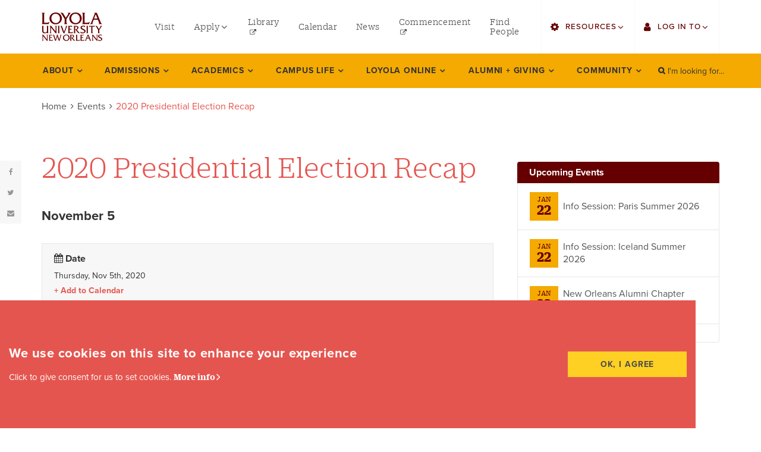

--- FILE ---
content_type: text/html; charset=UTF-8
request_url: https://www.loyno.edu/events/nov-05-2020_2020-presidential-election-recap
body_size: 85009
content:
<!DOCTYPE html>
<html  lang="en" dir="ltr" prefix="content: http://purl.org/rss/1.0/modules/content/  dc: http://purl.org/dc/terms/  foaf: http://xmlns.com/foaf/0.1/  og: http://ogp.me/ns#  rdfs: http://www.w3.org/2000/01/rdf-schema#  schema: http://schema.org/  sioc: http://rdfs.org/sioc/ns#  sioct: http://rdfs.org/sioc/types#  skos: http://www.w3.org/2004/02/skos/core#  xsd: http://www.w3.org/2001/XMLSchema# " class="loyola">
	<head>
		<meta charset="utf-8" />
<link rel="canonical" href="https://www.loyno.edu/events/nov-05-2020_2020-presidential-election-recap" />
<meta name="description" content="Loyola&#039;s Institute of Politics invites you to a 2020 Presidential Election Recap, featuring a discussion between Frank Luntz, the Fox News focus group czar, and Mayor Mitch Landrieu, a CNN commentator." />
<meta name="Generator" content="Drupal 8 (https://www.drupal.org)" />
<meta name="MobileOptimized" content="width" />
<meta name="HandheldFriendly" content="true" />
<meta name="viewport" content="width=device-width, initial-scale=1.0" />
<link rel="shortcut icon" href="/themes/custom/loyola/favicon.ico" type="image/vnd.microsoft.icon" />
<link rel="revision" href="https://www.loyno.edu/events/nov-05-2020_2020-presidential-election-recap" />
<script src="/sites/default/files/google_tag/primary/google_tag.script.js?t9982h" defer></script>

		<title>2020 Presidential Election Recap | Loyola University New Orleans</title>
		<meta name="apple-mobile-web-app-capable" content="yes">
		<link rel="stylesheet" media="all" href="/sites/default/files/css/css_7CAbgI9CxDGLvfYjZUGLoguaOSLFdyHXEwlsT1mF30A.css" />
<link rel="stylesheet" media="all" href="//addtocalendar.com/atc/1.5/atc-base.css" />
<link rel="stylesheet" media="all" href="/sites/default/files/css/css_j4q5UjAVzMG5tnrjmJ5AGtYE_Ko7iBC_E4qty9WcJSk.css" />
<link rel="stylesheet" media="all" href="https://use.fontawesome.com/releases/v6.4.2/css/all.css" />
<link rel="stylesheet" media="all" href="https://use.fontawesome.com/releases/v6.4.2/js/v4-shims.js" />
<link rel="stylesheet" media="all" href="/sites/default/files/css/css_qxwKpvcTmN-Tk5AFok8tvVyjp-39Ps5YQFTbiMBvjdw.css" />
<link rel="stylesheet" media="all" href="//use.typekit.net/hmu7vqt.css" as="style" />
<link rel="stylesheet" media="all" href="/sites/default/files/css/css__wMXGYbrTdcUVjJb58rq6eS9ngPOFbp56nC8EB4_nqs.css" as="style" />

		
<!--[if lte IE 8]>
<script src="/sites/default/files/js/js_VtafjXmRvoUgAzqzYTA3Wrjkx9wcWhjP0G4ZnnqRamA.js"></script>
<![endif]-->

	</head>
	<body class="loyola__site path-node page-node-type-events has-glyphicons js-loading">
		<a href="#main-content" class="visually-hidden focusable skip-link">Skip to main content</a>
		<span id="page-top"></span>
		<noscript><iframe src="https://www.googletagmanager.com/ns.html?id=GTM-THFT844" height="0" width="0" style="display:none;visibility:hidden"></iframe></noscript>
			<div class="loyola__main dialog-off-canvas-main-canvas" data-off-canvas-main-canvas>
	
			<div class="header__mobile" role="banner">
	<div class="header__mobile__wrap container-fluid">
		<div class="header__mobile__logo">
		  <div class="region region-mobile">
    			<a class="logo navbar-btn" href="https://www.loyno.edu/" title="Loyola University New Orleans Home" rel="home">
			<img src="/themes/custom/loyola/logo.svg" alt="Loyola University New Orleans logo" height="80">
				</a>
			
  </div>

		</div>
		<button id="mobilenav-button" class="header__mobile__btn" aria-hidden="true"><span class="sr-only">Toggle Mobile Menu</span><span class="button-bar"></span><span class="button-bar"></span><span class="button-bar"></span></button>
	</div>
</div>
			<header class="header__alert">

	<div class="site-alert-banner">
	<div class="site-alert-wrapper container-fluid">
	
	</div>
</div></header><header class="header__main">
							<div class="header__utility" role="banner">
		<div class="header__utility__wrapper container-fluid">
		  <div class="region region-utility">
    			<a class="logo navbar-btn" href="https://www.loyno.edu/" title="Loyola University New Orleans Home" rel="home">
			<img src="/themes/custom/loyola/logo.svg" alt="Loyola University New Orleans logo" height="80">
				</a>
			<nav aria-labelledby="block-utilitymenuleft-2-menu" id="block-utilitymenuleft-2" class="utility-menu-left">
						
	<h2 class="visually-hidden block-menu-title" id="block-utilitymenuleft-2-menu"><span>utility menu left</span></h2>
	

			<div class="block-menu-content">
		
							<ul class="menu nav">
														<li class="subitem">
					<a href="/admissions/visit"><span>Visit</span></a>
									</li>
												<li class="dropdown">
					<a href="/node/713" class="dropdown-toggle"><span class="menu-link-text">Apply</span> <span class="menu-link-icon caret"></span></a>
																	<ul class="menu dropdown-menu">
														<li class="subitem">
					<a href="https://admissions.loyno.edu/apply/"><span>Undergraduate</span></a>
									</li>
												<li class="subitem">
					<a href="https://grad.loyno.edu/portal/apply"><span>Graduate</span></a>
									</li>
												<li class="subitem">
					<a href="https://online-admission.loyno.edu/apply/"><span>Online Programs</span></a>
									</li>
												<li class="subitem">
					<a href="http://law.loyno.edu/apply-now"><span>Law</span></a>
									</li>
												<li class="subitem">
					<a href="/admissions/how-apply/professional-continuing-studies"><span>Professional and Continuing Studies</span></a>
									</li>
				</ul>
	
						</li>
												<li class="subitem">
					<a href="http://library.loyno.edu"><span>Library</span></a>
									</li>
												<li class="subitem">
					<a href="/events"><span>Calendar</span></a>
									</li>
												<li class="subitem">
					<a href="/news"><span>News</span></a>
									</li>
												<li class="subitem">
					<a href="https://commencement.loyno.edu/"><span>Commencement</span></a>
									</li>
												<li class="subitem">
					<a href="/search/people"><span>Find People</span></a>
									</li>
				</ul>
	


	</div>
	</nav>
<nav aria-labelledby="block-utilitymenuright-2-menu" id="block-utilitymenuright-2" class="utility-menu-right">
						
	<h2 class="visually-hidden block-menu-title" id="block-utilitymenuright-2-menu"><span>utility menu right</span></h2>
	

			<div class="block-menu-content">
		
							<ul class="menu nav">
														<li class="dropdown">
					<a href="" class="dropdown-toggle"><span class="menu-link-text">Resources</span> <span class="menu-link-icon caret"></span></a>
																	<ul class="menu dropdown-menu">
														<li class="subitem">
					<a href="/search/people"><span>Find Faculty/Staff</span></a>
									</li>
												<li class="subitem">
					<a href="/search/students"><span>Find Students</span></a>
									</li>
												<li class="subitem">
					<a href="https://bulletin.loyno.edu"><span>Bulletin</span></a>
									</li>
												<li class="subitem">
					<a href="http://loyno.edu/howlconnect"><span>HowlConnect</span></a>
									</li>
												<li class="subitem">
					<a href="http://loyno.edu/bookstore"><span>Bookstore</span></a>
									</li>
				</ul>
	
						</li>
												<li class="dropdown">
					<a href="" class="dropdown-toggle"><span class="menu-link-text">Log in to</span> <span class="menu-link-icon caret"></span></a>
																	<ul class="menu dropdown-menu">
														<li class="subitem">
					<a href="https://sso.loyno.edu"><span>Single Sign On</span></a>
									</li>
												<li class="subitem">
					<a href="https://mail.google.com"><span>Gmail</span></a>
									</li>
												<li class="subitem">
					<a href="http://finance.loyno.edu/human-resources/employee-web-services"><span>Employee Web Services</span></a>
									</li>
												<li class="subitem">
					<a href="https://loyno.zoom.us/"><span>Zoom</span></a>
									</li>
												<li class="subitem">
					<a href="https://loyno-ss.colleague.elluciancloud.com/"><span>LORA Self-Service</span></a>
									</li>
												<li class="subitem">
					<a href="https://loyno.instructure.com/login/saml"><span>Canvas</span></a>
									</li>
												<li class="subitem">
					<a href="https://www.office.com/"><span>Office 365</span></a>
									</li>
				</ul>
	
						</li>
				</ul>
	


	</div>
	</nav>

  </div>

		</div>
	</div>
			
	<div class="header__navbar navbar-default" id="navbar" role="navigation">
				<div class="header__navbar__wrapper container-fluid">
					<div class="header__navigation navbar-header">
			  <div class="region region-navigation">
    <nav aria-labelledby="block-mainnavigation-menu" id="block-mainnavigation">
						
	<h2 class="visually-hidden sidebar__block__title" id="block-mainnavigation-menu"><a class="sidebar__block__link" href="/events">Events</a></h2>
	
			
							<ul class="menu nav navbar-nav">
														<li class="dropdown dropdown--main navlevel--0">
				<a href="/about" class="parent--anchor"><span class="menu-link-text">About</span> <span class="menu-link-icon caret"></span></a>
																	<div class="menu dropdown-menu">
				<ul class="dropdown-wrap container">
														<li class="dropdown navlevel--1">
				<a href="/about/facts" class="secondary--anchor secondary--link"><span class="menu-link-text">Facts</span> <span class="menu-link-icon caret"></span></a>
																	<div class="menu dropdown-menu">
				<ul class="overflow-wrap">
														<li class="navlevel--2">
				<a href="/about/facts/history" class="secondary--link"><span class="menu-link-text">History</span></a>
									</li>
												<li class="navlevel--2">
				<a href="/about/facts/university-mission-vision" class="secondary--link"><span class="menu-link-text">University Mission + Vision</span></a>
									</li>
												<li class="navlevel--2">
				<a href="/about/facts/student-right-know-heoa" class="secondary--link"><span class="menu-link-text">Student Right-to-Know (HEOA)</span></a>
									</li>
												<li class="navlevel--2">
				<a href="/about/facts/state-authorization-policies" class="secondary--link"><span class="menu-link-text">State Authorization Policies</span></a>
									</li>
												<li class="navlevel--2">
				<a href="/about/facts/accreditations" class="secondary--link"><span class="menu-link-text">Accreditations</span></a>
									</li>
												<li class="navlevel--2">
				<a href="/about/facts/professional-licensure-disclosures" class="secondary--link"><span class="menu-link-text">Professional Licensure Disclosures</span></a>
									</li>
								</ul>
			</div>
			
						</li>
												<li class="dropdown navlevel--1">
				<a href="/about/office-president" class="secondary--anchor secondary--link"><span class="menu-link-text">Office of The President</span> <span class="menu-link-icon caret"></span></a>
																	<div class="menu dropdown-menu">
				<ul class="overflow-wrap">
														<li class="dropdown navlevel--2">
				<a href="/about/office-president/strategic-plan-2030" class="secondary--link"><span class="menu-link-text">Strategic Plan 2030</span></a>
																	<div class="menu dropdown-menu">
				<ul class="overflow-wrap">
														<li class="navlevel--3">
				<a href="/about/office-president/strategic-plan-2030/pillar-one" class="secondary--link"><span class="menu-link-text">Pillar One</span></a>
									</li>
												<li class="navlevel--3">
				<a href="/about/office-president/strategic-plan-2030/pillar-two" class="secondary--link"><span class="menu-link-text">Pillar Two</span></a>
									</li>
												<li class="navlevel--3">
				<a href="/about/office-president/strategic-plan-2030/pillar-three" class="secondary--link"><span class="menu-link-text">Pillar Three</span></a>
									</li>
												<li class="navlevel--3">
				<a href="/about/office-president/strategic-plan-2030/pillar-four" class="secondary--link"><span class="menu-link-text">Pillar Four</span></a>
									</li>
												<li class="navlevel--3">
				<a href="/about/office-president/strategic-plan-2030/pillar-five" class="secondary--link"><span class="menu-link-text">Pillar Five</span></a>
									</li>
												<li class="navlevel--3">
				<a href="/about/office-president/strategic-plan-2030/pillar-six" class="secondary--link"><span class="menu-link-text">Pillar Six</span></a>
									</li>
												<li class="navlevel--3">
				<a href="/about/office-president/strategic-plan-2030/our-compass" class="secondary--link"><span class="menu-link-text">Challenges and Opportunities</span></a>
									</li>
												<li class="navlevel--3">
				<a href="/about/office-president/strategic-plan-2030/acknowledgements" class="secondary--link"><span class="menu-link-text">Acknowledgements</span></a>
									</li>
								</ul>
			</div>
			
						</li>
												<li class="navlevel--2">
				<a href="/about/office-president/strategic-partnerships" class="secondary--link"><span class="menu-link-text">Strategic Partnerships</span></a>
									</li>
												<li class="navlevel--2">
				<a href="/about/office-president/five-presidents-forum" class="secondary--link"><span class="menu-link-text">The Five Presidents Forum</span></a>
									</li>
								</ul>
			</div>
			
						</li>
												<li class="navlevel--1">
				<a href="/about/board-trustees" class="secondary--link"><span class="menu-link-text">Board of Trustees</span></a>
									</li>
												<li class="dropdown navlevel--1">
				<a href="/about/offices-initiatives" class="secondary--anchor secondary--link"><span class="menu-link-text">Offices + Initiatives</span> <span class="menu-link-icon caret"></span></a>
																	<div class="menu dropdown-menu">
				<ul class="overflow-wrap">
														<li class="navlevel--2">
				<a href="/about/offices-initiatives/advancement" class="secondary--link"><span class="menu-link-text">Advancement</span></a>
									</li>
												<li class="navlevel--2">
				<a href="/about/offices-initiatives/enrollment-management" class="secondary--link"><span class="menu-link-text">Enrollment Management</span></a>
									</li>
												<li class="navlevel--2">
				<a href="/about/offices-initiatives/finance-administration" class="secondary--link"><span class="menu-link-text">Finance and Administration</span></a>
									</li>
												<li class="navlevel--2">
				<a href="/about/offices-initiatives/human-resources" class="secondary--link"><span class="menu-link-text">Human Resources</span></a>
									</li>
												<li class="navlevel--2">
				<a href="http://omc.loyno.edu" class="secondary--link"><span class="menu-link-text">Marketing + Communications</span></a>
									</li>
												<li class="navlevel--2">
				<a href="/about/offices-initiatives/office-mission-identity" class="secondary--link"><span class="menu-link-text">Mission + Identity</span></a>
									</li>
												<li class="navlevel--2">
				<a href="/about/offices-initiatives/office-provost" class="secondary--link"><span class="menu-link-text">Office of the Provost</span></a>
									</li>
												<li class="navlevel--2">
				<a href="/about/offices-initiatives/primary-university-contacts" class="secondary--link"><span class="menu-link-text">Primary University Contacts</span></a>
									</li>
												<li class="navlevel--2">
				<a href="/about/offices-initiatives/student-affairs" class="secondary--link"><span class="menu-link-text">Student Affairs</span></a>
									</li>
								</ul>
			</div>
			
						</li>
												<li class="navlevel--1">
				<a href="/events" class="secondary--link"><span class="menu-link-text">Events</span></a>
									</li>
												<li class="navlevel--1">
				<a href="/news" class="secondary--link"><span class="menu-link-text">News</span></a>
									</li>
												<li class="dropdown navlevel--1">
				<a href="/about/multicultural" class="secondary--anchor secondary--link"><span class="menu-link-text">Multicultural</span> <span class="menu-link-icon caret"></span></a>
																	<div class="menu dropdown-menu">
				<ul class="overflow-wrap">
														<li class="navlevel--2">
				<a href="/about/multicultural/anti-discrimination-advisory-committee" class="secondary--link"><span class="menu-link-text">Anti-Discrimination Advisory Committee</span></a>
									</li>
								</ul>
			</div>
			
						</li>
												<li class="navlevel--1">
				<a href="/about/employment" class="secondary--link"><span class="menu-link-text">Employment</span></a>
									</li>
								</ul>
			</div>
			
						</li>
												<li class="dropdown dropdown--main navlevel--0">
				<a href="/admissions" class="parent--anchor"><span class="menu-link-text">Admissions</span> <span class="menu-link-icon caret"></span></a>
																	<div class="menu dropdown-menu">
				<ul class="dropdown-wrap container">
														<li class="dropdown navlevel--1">
				<a href="/admissions/how-apply" class="secondary--anchor secondary--link"><span class="menu-link-text">How to Apply</span> <span class="menu-link-icon caret"></span></a>
																	<div class="menu dropdown-menu">
				<ul class="overflow-wrap">
														<li class="navlevel--2">
				<a href="/admissions/how-apply/first-year-students" class="secondary--link"><span class="menu-link-text">First-Year Students</span></a>
									</li>
												<li class="dropdown navlevel--2">
				<a href="/admissions/how-apply/college-music-media-applicants" class="secondary--link"><span class="menu-link-text">College of Music and Media Applicants</span></a>
																	<div class="menu dropdown-menu">
				<ul class="overflow-wrap">
														<li class="navlevel--3">
				<a href="/admissions/how-apply/college-music-media-applicants/department-art" class="secondary--link"><span class="menu-link-text">College of Music and Media: Art Department</span></a>
									</li>
												<li class="navlevel--3">
				<a href="/admissions/how-apply/college-music-media-applicants/design-department" class="secondary--link"><span class="menu-link-text">College of Music and Media: Design Department</span></a>
									</li>
												<li class="navlevel--3">
				<a href="/admissions/how-apply/college-music-media-applicants/pop-commercial-music" class="secondary--link"><span class="menu-link-text">College of Music and Media: Pop and Commercial Music</span></a>
									</li>
												<li class="navlevel--3">
				<a href="/admissions/how-apply/college-music-media-applicants/school-music" class="secondary--link"><span class="menu-link-text">College of Music and Media: School of Music</span></a>
									</li>
												<li class="navlevel--3">
				<a href="/admissions/how-apply/college-music-media-applicants/theatre-department-requirements" class="secondary--link"><span class="menu-link-text">College of Music and Media: Theatre Department Requirements</span></a>
									</li>
												<li class="navlevel--3">
				<a href="/admissions/how-apply/college-music-media-applicants/department-film" class="secondary--link"><span class="menu-link-text">Department of Film</span></a>
									</li>
												<li class="navlevel--3">
				<a href="/admissions/how-apply/college-music-media-applicants/music-industry" class="secondary--link"><span class="menu-link-text">Music Industry Studies; Urban &amp; Electronic Music Production; Entertainment Industry Studies</span></a>
									</li>
								</ul>
			</div>
			
						</li>
												<li class="navlevel--2">
				<a href="/admissions/how-apply/transfer-students" class="secondary--link"><span class="menu-link-text">Transfer Students</span></a>
									</li>
												<li class="navlevel--2">
				<a href="/admissions/how-apply/international-undergraduate-students" class="secondary--link"><span class="menu-link-text">International Students</span></a>
									</li>
												<li class="navlevel--2">
				<a href="https://law.loyno.edu/admission" class="secondary--link"><span class="menu-link-text">Law Students</span></a>
									</li>
												<li class="navlevel--2">
				<a href="/admissions/how-apply/graduate-students" class="secondary--link"><span class="menu-link-text">Graduate Students</span></a>
									</li>
												<li class="navlevel--2">
				<a href="/academics/colleges/online-programs" class="secondary--link"><span class="menu-link-text">Online Programs</span></a>
									</li>
												<li class="navlevel--2">
				<a href="https://pacs.loyno.edu" class="secondary--link"><span class="menu-link-text">Professional and Continuing Studies</span></a>
									</li>
												<li class="navlevel--2">
				<a href="/admissions/how-apply/high-schoolconcurrent-enrollment" class="secondary--link"><span class="menu-link-text">High School/Concurrent Enrollment</span></a>
									</li>
												<li class="navlevel--2">
				<a href="/admissions/how-apply/other" class="secondary--link"><span class="menu-link-text">Other</span></a>
									</li>
								</ul>
			</div>
			
						</li>
												<li class="navlevel--1">
				<a href="/admissions/submit-your-deposit" class="secondary--link"><span class="menu-link-text">Submit Your Deposit</span></a>
									</li>
												<li class="navlevel--1">
				<a href="/admissions/meet-your-counselor" class="secondary--link"><span class="menu-link-text">Meet your Counselor</span></a>
									</li>
												<li class="dropdown navlevel--1">
				<a href="/admissions/tuition-financial-aid" class="secondary--anchor secondary--link"><span class="menu-link-text">Tuition and Financial Aid</span> <span class="menu-link-icon caret"></span></a>
																	<div class="menu dropdown-menu">
				<ul class="overflow-wrap">
														<li class="navlevel--2">
				<a href="/admissions/tuition-financial-aid/financial-aid" class="secondary--link"><span class="menu-link-text">Financial Aid</span></a>
									</li>
												<li class="navlevel--2">
				<a href="/admissions/tuition-financial-aid/tuition-fees" class="secondary--link"><span class="menu-link-text">Tuition and Fees</span></a>
									</li>
												<li class="navlevel--2">
				<a href="/admissions/tuition-financial-aid/net-price-calculator" class="secondary--link"><span class="menu-link-text">Net Price Calculator</span></a>
									</li>
												<li class="navlevel--2">
				<a href="/admissions/tuition-financial-aid/scholarships" class="secondary--link"><span class="menu-link-text">Scholarships</span></a>
									</li>
												<li class="navlevel--2">
				<a href="/admissions/tuition-financial-aid/financial-aid-resources" class="secondary--link"><span class="menu-link-text">Financial Aid Resources</span></a>
									</li>
								</ul>
			</div>
			
						</li>
												<li class="navlevel--1">
				<a href="/admissions/office-scholarships-grants" class="secondary--link"><span class="menu-link-text">Office of Scholarships and Grants</span></a>
									</li>
												<li class="dropdown navlevel--1">
				<a href="/admissions/student-financial-services" class="secondary--anchor secondary--link"><span class="menu-link-text">Student Financial Services</span> <span class="menu-link-icon caret"></span></a>
																	<div class="menu dropdown-menu">
				<ul class="overflow-wrap">
														<li class="dropdown navlevel--2">
				<a href="/admissions/student-financial-services/tuition-fees" class="secondary--link"><span class="menu-link-text">Tuition and Fees</span></a>
																	<div class="menu dropdown-menu">
				<ul class="overflow-wrap">
														<li class="navlevel--3">
				<a href="/admissions/student-financial-services/tuition-fees/2021-22-contingent-fees-residence-halls-meal" class="secondary--link"><span class="menu-link-text">2021-22 Contingent Fees, Residence Halls, Meal Plans</span></a>
									</li>
												<li class="navlevel--3">
				<a href="/admissions/student-financial-services/tuition-fees/2024-25-graduate-tuition-fees" class="secondary--link"><span class="menu-link-text">2024-25 Graduate Tuition &amp; Fees</span></a>
									</li>
												<li class="navlevel--3">
				<a href="/admissions/student-financial-services/tuition-fees/2024-25-undergraduate-tuition-fees" class="secondary--link"><span class="menu-link-text">2024-25 Undergraduate Tuition &amp; Fees</span></a>
									</li>
												<li class="navlevel--3">
				<a href="/admissions/student-financial-services/tuition-fees/2025-26-graduate-tuition-fees" class="secondary--link"><span class="menu-link-text">2025-26 Graduate Tuition &amp; Fees</span></a>
									</li>
												<li class="navlevel--3">
				<a href="/admissions/student-financial-services/tuition-fees/2025-26-undergraduate-tuition-fees" class="secondary--link"><span class="menu-link-text">2025-26 Undergraduate Tuition &amp; Fees</span></a>
									</li>
												<li class="navlevel--3">
				<a href="/admissions/student-financial-services/tuition-fees/graduate-tuition-fee-schedules" class="secondary--link"><span class="menu-link-text">Graduate Tuition and Fee Schedules</span></a>
									</li>
												<li class="navlevel--3">
				<a href="/admissions/student-financial-services/tuition-fees/law-tuition-fees-schedule" class="secondary--link"><span class="menu-link-text">Law Tuition and Fees Schedule</span></a>
									</li>
												<li class="navlevel--3">
				<a href="/admissions/student-financial-services/tuition-fees/paperless-billing-e-bills" class="secondary--link"><span class="menu-link-text">Paperless Billing (e-Bills)</span></a>
									</li>
												<li class="navlevel--3">
				<a href="/admissions/student-financial-services/tuition-fees/tax-credits-1098-t" class="secondary--link"><span class="menu-link-text">Tax Credits and the 1098-T</span></a>
									</li>
												<li class="navlevel--3">
				<a href="/admissions/student-financial-services/tuition-fees/undergraduate-tuition-fee-schedules" class="secondary--link"><span class="menu-link-text">Undergraduate Tuition and Fee Schedules</span></a>
									</li>
								</ul>
			</div>
			
						</li>
												<li class="navlevel--2">
				<a href="/admissions/student-financial-services/student-account-refunds" class="secondary--link"><span class="menu-link-text">Student Account Refunds</span></a>
									</li>
												<li class="navlevel--2">
				<a href="/admissions/student-financial-services/payment-options" class="secondary--link"><span class="menu-link-text">Payment Options</span></a>
									</li>
												<li class="navlevel--2">
				<a href="/admissions/student-financial-services/statement-account" class="secondary--link"><span class="menu-link-text">Statement of Account</span></a>
									</li>
												<li class="navlevel--2">
				<a href="/admissions/student-financial-services/tuition-protection-plan" class="secondary--link"><span class="menu-link-text">Tuition Protection Plan</span></a>
									</li>
												<li class="navlevel--2">
				<a href="/admissions/student-financial-services/payment-due-dates" class="secondary--link"><span class="menu-link-text">Payment Due Dates</span></a>
									</li>
												<li class="navlevel--2">
				<a href="/admissions/student-financial-services/refund-policies" class="secondary--link"><span class="menu-link-text">Refund Policies</span></a>
									</li>
												<li class="navlevel--2">
				<a href="https://www.loyno.edu/people-listing?department=527&amp;field_college_target_id=All&amp;expertise=All&amp;combine=" class="secondary--link"><span class="menu-link-text">SFS Staff</span></a>
									</li>
												<li class="navlevel--2">
				<a href="/admissions/student-financial-services/student-financial-services-forms" class="secondary--link"><span class="menu-link-text">SFS Forms</span></a>
									</li>
								</ul>
			</div>
			
						</li>
												<li class="dropdown navlevel--1">
				<a href="/admissions/visit" class="secondary--anchor secondary--link"><span class="menu-link-text">Visit Loyola</span> <span class="menu-link-icon caret"></span></a>
																	<div class="menu dropdown-menu">
				<ul class="overflow-wrap">
														<li class="navlevel--2">
				<a href="/admissions/visit-loyola/navigating-cresent-city" class="secondary--link"><span class="menu-link-text">Navigating the Cresent City</span></a>
									</li>
												<li class="navlevel--2">
				<a href="/admissions/visit-loyola/maps-directions-parking" class="secondary--link"><span class="menu-link-text">Maps, Directions, and Parking</span></a>
									</li>
												<li class="navlevel--2">
				<a href="https://kuula.co/profile/loyno/collections" class="secondary--link"><span class="menu-link-text">Virtual Tour</span></a>
									</li>
								</ul>
			</div>
			
						</li>
												<li class="navlevel--1">
				<a href="/admissions/ignatian-scholars" class="secondary--link"><span class="menu-link-text">Ignatian Scholars</span></a>
									</li>
												<li class="navlevel--1">
				<a href="/admissions/high-school-counselors" class="secondary--link"><span class="menu-link-text">High School Counselors</span></a>
									</li>
												<li class="dropdown navlevel--1">
				<a href="/admissions/incoming-students" class="secondary--anchor secondary--link"><span class="menu-link-text">Incoming Students</span> <span class="menu-link-icon caret"></span></a>
																	<div class="menu dropdown-menu">
				<ul class="overflow-wrap">
														<li class="navlevel--2">
				<a href="/admissions/incoming-students/admitted-undergraduate-students" class="secondary--link"><span class="menu-link-text">Admitted Undergraduate Students</span></a>
									</li>
												<li class="navlevel--2">
				<a href="/admissions/incoming-students/incoming-students-fall-2026" class="secondary--link"><span class="menu-link-text">Incoming Students: Fall 2026</span></a>
									</li>
												<li class="dropdown navlevel--2">
				<a href="/admissions/incoming-students/incoming-students-spring-start" class="secondary--link"><span class="menu-link-text">Incoming Students: Spring 2026</span></a>
																	<div class="menu dropdown-menu">
				<ul class="overflow-wrap">
														<li class="navlevel--3">
				<a href="/admissions/incoming-students/incoming-students-spring-2024/welcome-pack-student-success-center" class="secondary--link"><span class="menu-link-text">Student Success Center</span></a>
									</li>
												<li class="navlevel--3">
				<a href="/admissions/incoming-students/incoming-students-spring-2025/welcome-pack-wolf-pack-action-items" class="secondary--link"><span class="menu-link-text">Wolf Pack Action Items</span></a>
									</li>
								</ul>
			</div>
			
						</li>
												<li class="dropdown navlevel--2">
				<a href="/admissions/incoming-students/incoming-graduate-students" class="secondary--link"><span class="menu-link-text">Incoming Graduate Students</span></a>
																	<div class="menu dropdown-menu">
				<ul class="overflow-wrap">
														<li class="navlevel--3">
				<a href="/admissions/incoming-students/incoming-graduate-students/graduate-program-contacts" class="secondary--link"><span class="menu-link-text">Graduate Program Contacts</span></a>
									</li>
								</ul>
			</div>
			
						</li>
								</ul>
			</div>
			
						</li>
								</ul>
			</div>
			
						</li>
												<li class="dropdown dropdown--main navlevel--0">
				<a href="/academics" class="parent--anchor"><span class="menu-link-text">Academics</span> <span class="menu-link-icon caret"></span></a>
																	<div class="menu dropdown-menu">
				<ul class="dropdown-wrap container">
														<li class="dropdown navlevel--1">
				<a href="/academics/programs-degrees?level=65" class="secondary--anchor secondary--link"><span class="menu-link-text">Programs and Degrees</span> <span class="menu-link-icon caret"></span></a>
																	<div class="menu dropdown-menu">
				<ul class="overflow-wrap">
														<li class="navlevel--2">
				<a href="/academics/programs-degrees?level=65" class="secondary--link"><span class="menu-link-text">Undergraduate</span></a>
									</li>
												<li class="navlevel--2">
				<a href="/academics/programs-degrees?level=66" class="secondary--link"><span class="menu-link-text">Graduate</span></a>
									</li>
												<li class="navlevel--2">
				<a href="/academics/programs-degrees?level=339" class="secondary--link"><span class="menu-link-text">Minors</span></a>
									</li>
												<li class="navlevel--2">
				<a href="/academics/colleges/online-programs" class="secondary--link"><span class="menu-link-text">Online Programs</span></a>
									</li>
												<li class="navlevel--2">
				<a href="/academics/programs-degrees?level=188" class="secondary--link"><span class="menu-link-text">Postgraduate</span></a>
									</li>
												<li class="navlevel--2">
				<a href="/academics/programs-degrees?level=67" class="secondary--link"><span class="menu-link-text">Certificates</span></a>
									</li>
												<li class="navlevel--2">
				<a href="/academics/programs-degrees/program-requirements" class="secondary--link"><span class="menu-link-text">Program Requirements</span></a>
									</li>
								</ul>
			</div>
			
						</li>
												<li class="dropdown navlevel--1">
				<a href="/academics/colleges" class="secondary--anchor secondary--link"><span class="menu-link-text">Colleges</span> <span class="menu-link-icon caret"></span></a>
																	<div class="menu dropdown-menu">
				<ul class="overflow-wrap">
														<li class="navlevel--2">
				<a href="/academics/colleges/college-arts-sciences" class="secondary--link"><span class="menu-link-text">College of Arts and Sciences</span></a>
									</li>
												<li class="navlevel--2">
				<a href="/academics/colleges/college-business" class="secondary--link"><span class="menu-link-text">College of Business</span></a>
									</li>
												<li class="navlevel--2">
				<a href="/academics/colleges/college-law" class="secondary--link"><span class="menu-link-text">College of Law</span></a>
									</li>
												<li class="navlevel--2">
				<a href="/academics/colleges/college-music-media" class="secondary--link"><span class="menu-link-text">College of Music and Media</span></a>
									</li>
												<li class="navlevel--2">
				<a href="/academics/colleges/college-nursing-health" class="secondary--link"><span class="menu-link-text">College of Nursing and Health</span></a>
									</li>
												<li class="navlevel--2">
				<a href="/loyola-online" class="secondary--link"><span class="menu-link-text">Loyola Online</span></a>
									</li>
												<li class="navlevel--2">
				<a href="https://citycollege.loyno.edu/" class="secondary--link"><span class="menu-link-text">Loyola City College</span></a>
									</li>
								</ul>
			</div>
			
						</li>
												<li class="dropdown navlevel--1">
				<a href="/academics/loyola-core" class="secondary--anchor secondary--link"><span class="menu-link-text">Loyola Core</span> <span class="menu-link-icon caret"></span></a>
																	<div class="menu dropdown-menu">
				<ul class="overflow-wrap">
														<li class="navlevel--2">
				<a href="/academics/loyola-core/first-year-seminar" class="secondary--link"><span class="menu-link-text">First-Year Seminar</span></a>
									</li>
												<li class="navlevel--2">
				<a href="/academics/loyola-core/loyola-core-microcredentials" class="secondary--link"><span class="menu-link-text">Loyola Core Badges</span></a>
									</li>
								</ul>
			</div>
			
						</li>
												<li class="dropdown navlevel--1">
				<a href="/academics/ways-learn" class="secondary--anchor secondary--link"><span class="menu-link-text">Ways to Learn</span> <span class="menu-link-icon caret"></span></a>
																	<div class="menu dropdown-menu">
				<ul class="overflow-wrap">
														<li class="navlevel--2">
				<a href="/academics/ways-learn/international" class="secondary--link"><span class="menu-link-text">International</span></a>
									</li>
												<li class="navlevel--2">
				<a href="/academics/colleges/online-programs" class="secondary--link"><span class="menu-link-text">Online</span></a>
									</li>
												<li class="navlevel--2">
				<a href="/academics/ways-learn/study-abroad" class="secondary--link"><span class="menu-link-text">Study Abroad</span></a>
									</li>
												<li class="navlevel--2">
				<a href="https://citycollege.loyno.edu/special-sessions" class="secondary--link"><span class="menu-link-text">Special Sessions</span></a>
									</li>
												<li class="navlevel--2">
				<a href="/academics/ways-learn/university-honors-program" class="secondary--link"><span class="menu-link-text">University Honors Program</span></a>
									</li>
								</ul>
			</div>
			
						</li>
												<li class="navlevel--1">
				<a href="/academics/centers-institutes" class="secondary--link"><span class="menu-link-text">Centers &amp; Institutes</span></a>
									</li>
												<li class="navlevel--1">
				<a href="/academics/faculty-and-staff-directory" class="secondary--link"><span class="menu-link-text">Faculty and Staff Directory</span></a>
									</li>
								</ul>
			</div>
			
						</li>
												<li class="dropdown dropdown--main navlevel--0">
				<a href="/campus-life" class="parent--anchor"><span class="menu-link-text">Campus Life</span> <span class="menu-link-icon caret"></span></a>
																	<div class="menu dropdown-menu">
				<ul class="dropdown-wrap container">
														<li class="navlevel--1">
				<a href="/campus-life/day-life" class="secondary--link"><span class="menu-link-text">A Day in the Life</span></a>
									</li>
												<li class="dropdown navlevel--1">
				<a href="/campus-life/student-life-ministry" class="secondary--anchor secondary--link"><span class="menu-link-text">Student Life and Ministry</span> <span class="menu-link-icon caret"></span></a>
																	<div class="menu dropdown-menu">
				<ul class="overflow-wrap">
														<li class="navlevel--2">
				<a href="/campus-life/student-life-ministry/campus-recreation" class="secondary--link"><span class="menu-link-text">Campus Recreation</span></a>
									</li>
												<li class="navlevel--2">
				<a href="/campus-life/student-life-ministry/transfer-students" class="secondary--link"><span class="menu-link-text">Transfer Students</span></a>
									</li>
												<li class="navlevel--2">
				<a href="https://studentaffairs.loyno.edu/student-life-ministry/student-life/student-organizations" class="secondary--link"><span class="menu-link-text">Student Organizations</span></a>
									</li>
												<li class="navlevel--2">
				<a href="/campus-life/student-life-ministry/commuter-students" class="secondary--link"><span class="menu-link-text">Commuter Students</span></a>
									</li>
												<li class="navlevel--2">
				<a href="https://studentaffairs.loyno.edu/student-life-ministry/student-life/fraternity-sorority-life" class="secondary--link"><span class="menu-link-text">Fraternity and Sorority Life</span></a>
									</li>
												<li class="navlevel--2">
				<a href="/campus-life/student-life-ministry/international-student-association" class="secondary--link"><span class="menu-link-text">International Student Association</span></a>
									</li>
												<li class="navlevel--2">
				<a href="/campus-life/student-life-ministry/ministry" class="secondary--link"><span class="menu-link-text">Ministry</span></a>
									</li>
												<li class="navlevel--2">
				<a href="/campus-life/student-life-ministry/student-news-media" class="secondary--link"><span class="menu-link-text">Student News Media</span></a>
									</li>
								</ul>
			</div>
			
						</li>
												<li class="navlevel--1">
				<a href="/campus-life/athletics" class="secondary--link"><span class="menu-link-text">Athletics</span></a>
									</li>
												<li class="navlevel--1">
				<a href="/campus-life/housing" class="secondary--link"><span class="menu-link-text">Housing</span></a>
									</li>
												<li class="navlevel--1">
				<a href="/campus-life/dining" class="secondary--link"><span class="menu-link-text">Dining</span></a>
									</li>
												<li class="dropdown navlevel--1">
				<a href="/campus-life/student-services" class="secondary--anchor secondary--link"><span class="menu-link-text">Student Services</span> <span class="menu-link-icon caret"></span></a>
																	<div class="menu dropdown-menu">
				<ul class="overflow-wrap">
														<li class="navlevel--2">
				<a href="https://success.loyno.edu/services/accessible-education" class="secondary--link"><span class="menu-link-text">Accessible Education</span></a>
									</li>
												<li class="navlevel--2">
				<a href="/campus-life/student-services/graduate-student-resources" class="secondary--link"><span class="menu-link-text">Graduate Student Resources</span></a>
									</li>
												<li class="navlevel--2">
				<a href="/campus-life/student-services/student-affairs" class="secondary--link"><span class="menu-link-text">Student Affairs</span></a>
									</li>
												<li class="navlevel--2">
				<a href="/campus-life/student-services/career-development" class="secondary--link"><span class="menu-link-text">Career Development</span></a>
									</li>
												<li class="navlevel--2">
				<a href="/campus-life/student-services/counseling-center" class="secondary--link"><span class="menu-link-text">Counseling Center</span></a>
									</li>
												<li class="navlevel--2">
				<a href="https://studentaffairs.loyno.edu/student-life-ministry/student-life/iggys-cupboard" class="secondary--link"><span class="menu-link-text">Iggy&#039;s Cupboard</span></a>
									</li>
												<li class="navlevel--2">
				<a href="/campus-life/student-services/student-conduct" class="secondary--link"><span class="menu-link-text">Student Conduct</span></a>
									</li>
												<li class="navlevel--2">
				<a href="https://success.loyno.edu" class="secondary--link"><span class="menu-link-text">Student Success</span></a>
									</li>
												<li class="navlevel--2">
				<a href="https://studentaffairs.loyno.edu/health" class="secondary--link"><span class="menu-link-text">Student Health Services</span></a>
									</li>
								</ul>
			</div>
			
						</li>
												<li class="navlevel--1">
				<a href="/campus-life/transportation-resources" class="secondary--link"><span class="menu-link-text">Transportation Resources</span></a>
									</li>
								</ul>
			</div>
			
						</li>
												<li class="dropdown dropdown--main navlevel--0">
				<a href="/loyola-online" class="parent--anchor"><span class="menu-link-text">Loyola Online</span> <span class="menu-link-icon caret"></span></a>
																	<div class="menu dropdown-menu">
				<ul class="dropdown-wrap container">
														<li class="navlevel--1">
				<a href="/academics/colleges/online-programs" class="secondary--link"><span class="menu-link-text">Programs and Degrees</span></a>
									</li>
												<li class="dropdown navlevel--1">
				<a href="/academics/colleges/loyola-online/online-admission" class="secondary--anchor secondary--link"><span class="menu-link-text">Admissions</span> <span class="menu-link-icon caret"></span></a>
																	<div class="menu dropdown-menu">
				<ul class="overflow-wrap">
														<li class="navlevel--2">
				<a href="/loyola-online/admissions/welcome-louisiana-community-technical-college-transfer-students" class="secondary--link"><span class="menu-link-text">Welcome Louisiana Community and Technical College Transfer Students!</span></a>
									</li>
												<li class="navlevel--2">
				<a href="/academics/colleges/loyola-online/online-admission/online-undergraduate-students" class="secondary--link"><span class="menu-link-text">Undergraduate</span></a>
									</li>
												<li class="navlevel--2">
				<a href="/academics/colleges/loyola-online/online-admission/online-graduate-students" class="secondary--link"><span class="menu-link-text">Graduate</span></a>
									</li>
												<li class="navlevel--2">
				<a href="/academics/colleges/loyola-online/online-admission/online-nursing-students" class="secondary--link"><span class="menu-link-text">Nursing</span></a>
									</li>
												<li class="navlevel--2">
				<a href="/academics/colleges/loyola-online/online-admission/international-students" class="secondary--link"><span class="menu-link-text">International</span></a>
									</li>
												<li class="navlevel--2">
				<a href="/loyola-online/admissions/online-transfer-students" class="secondary--link"><span class="menu-link-text">Online Transfer Students</span></a>
									</li>
												<li class="navlevel--2">
				<a href="/loyola-online/admissions/prior-learning-assessment" class="secondary--link"><span class="menu-link-text">Prior Learning Assessment</span></a>
									</li>
												<li class="navlevel--2">
				<a href="/loyola-online/admissions/au-abc-program" class="secondary--link"><span class="menu-link-text">AU-ABC Program</span></a>
									</li>
												<li class="navlevel--2">
				<a href="/loyola-online/admissions/ccaf-general-education-mobile-gem-program" class="secondary--link"><span class="menu-link-text">CCAF General Education Mobile (GEM) Program</span></a>
									</li>
								</ul>
			</div>
			
						</li>
												<li class="dropdown navlevel--1">
				<a href="/academics/colleges/loyola-online/online-financial-aid" class="secondary--anchor secondary--link"><span class="menu-link-text">Tuition and Financial Aid</span> <span class="menu-link-icon caret"></span></a>
																	<div class="menu dropdown-menu">
				<ul class="overflow-wrap">
														<li class="navlevel--2">
				<a href="/academics/colleges/loyola-online/online-financial-aid/online-tuition-fees" class="secondary--link"><span class="menu-link-text">Tuition &amp; Fees</span></a>
									</li>
												<li class="navlevel--2">
				<a href="/academics/colleges/loyola-online/online-financial-aid/online-ways-pay" class="secondary--link"><span class="menu-link-text">Ways to Pay</span></a>
									</li>
												<li class="navlevel--2">
				<a href="/academics/colleges/loyola-online/online-financial-aid/online-check-your-eligibility" class="secondary--link"><span class="menu-link-text">Check Your Eligibility</span></a>
									</li>
												<li class="navlevel--2">
				<a href="/academics/colleges/loyola-online/online-financial-aid/online-finalize-your-award" class="secondary--link"><span class="menu-link-text">Finalize Your Award</span></a>
									</li>
												<li class="navlevel--2">
				<a href="/academics/colleges/loyola-online/online-financial-aid/online-financial-aid-faqs" class="secondary--link"><span class="menu-link-text">FAQ&#039;s</span></a>
									</li>
								</ul>
			</div>
			
						</li>
												<li class="navlevel--1">
				<a href="/loyola-online/online-student-success-stories" class="secondary--link"><span class="menu-link-text">Student Success Stories</span></a>
									</li>
												<li class="navlevel--1">
				<a href="/academics/colleges/loyola-online/online-student-resources" class="secondary--link"><span class="menu-link-text">Student Resources</span></a>
									</li>
												<li class="navlevel--1">
				<a href="/academics/colleges/loyola-online/accreditation-state-authorization" class="secondary--link"><span class="menu-link-text">Accreditation &amp; State Authorization</span></a>
									</li>
								</ul>
			</div>
			
						</li>
												<li class="dropdown dropdown--main navlevel--0">
				<a href="/alumni-giving" class="parent--anchor"><span class="menu-link-text">Alumni + Giving</span> <span class="menu-link-icon caret"></span></a>
																	<div class="menu dropdown-menu">
				<ul class="dropdown-wrap container">
														<li class="dropdown navlevel--1">
				<a href="/alumni-giving/welcome-alumni-association" class="secondary--anchor secondary--link"><span class="menu-link-text">Alumni</span> <span class="menu-link-icon caret"></span></a>
																	<div class="menu dropdown-menu">
				<ul class="overflow-wrap">
														<li class="navlevel--2">
				<a href="/alumni-giving/welcome-alumni-association" class="secondary--link"><span class="menu-link-text">Alumni Association</span></a>
									</li>
												<li class="navlevel--2">
				<a href="/alumni-giving/alumni/alumni-chapters-groups" class="secondary--link"><span class="menu-link-text">Chapters + Groups</span></a>
									</li>
												<li class="navlevel--2">
				<a href="/alumni-giving/alumni/reunions" class="secondary--link"><span class="menu-link-text">Reunions</span></a>
									</li>
												<li class="navlevel--2">
				<a href="/alumni-giving/alumni/services-benefits" class="secondary--link"><span class="menu-link-text">Services + Benefits</span></a>
									</li>
												<li class="navlevel--2">
				<a href="https://spark.loyno.edu/contact-information-form" class="secondary--link"><span class="menu-link-text">Update your Information</span></a>
									</li>
												<li class="navlevel--2">
				<a href="/alumni-giving/alumni/pack-press-alumni-news" class="secondary--link"><span class="menu-link-text">Pack Press and Alumni News</span></a>
									</li>
												<li class="navlevel--2">
				<a href="/alumni-giving/alumni/alumni-awards-honors" class="secondary--link"><span class="menu-link-text">Alumni Awards + Honors</span></a>
									</li>
												<li class="navlevel--2">
				<a href="/alumni-giving/alumni/volunteering" class="secondary--link"><span class="menu-link-text">Volunteering</span></a>
									</li>
												<li class="navlevel--2">
				<a href="https://spark.loyno.edu/ecy" class="secondary--link"><span class="menu-link-text">Donate</span></a>
									</li>
												<li class="navlevel--2">
				<a href="https://spark.loyno.edu/" class="secondary--link"><span class="menu-link-text">Alumni Online Community</span></a>
									</li>
												<li class="navlevel--2">
				<a href="/alumni-giving/alumni/office-alumni-engagement-staff" class="secondary--link"><span class="menu-link-text">Alumni Staff</span></a>
									</li>
								</ul>
			</div>
			
						</li>
												<li class="dropdown navlevel--1">
				<a href="/alumni-giving/giving-loyola" class="secondary--anchor secondary--link"><span class="menu-link-text">Giving</span> <span class="menu-link-icon caret"></span></a>
																	<div class="menu dropdown-menu">
				<ul class="overflow-wrap">
														<li class="navlevel--2">
				<a href="https://spark.loyno.edu/give" class="secondary--link"><span class="menu-link-text">Give Now</span></a>
									</li>
												<li class="navlevel--2">
				<a href="https://spark.loyno.edu/tribute" class="secondary--link"><span class="menu-link-text">Tribute and Memorial Gifts</span></a>
									</li>
												<li class="navlevel--2">
				<a href="/alumni-giving/giving-loyola" class="secondary--link"><span class="menu-link-text">Giving to Loyola</span></a>
									</li>
												<li class="navlevel--2">
				<a href="/alumni-giving/giving/funding-priorities" class="secondary--link"><span class="menu-link-text">Funding Priorities</span></a>
									</li>
												<li class="navlevel--2">
				<a href="/alumni-giving/giving/how-give" class="secondary--link"><span class="menu-link-text">How to Give</span></a>
									</li>
												<li class="navlevel--2">
				<a href="https://loyno.planmylegacy.org/" class="secondary--link"><span class="menu-link-text">Estate Planning</span></a>
									</li>
												<li class="navlevel--2">
				<a href="/alumni-giving/giving/loyola-fund" class="secondary--link"><span class="menu-link-text">The Loyola Fund</span></a>
									</li>
												<li class="navlevel--2">
				<a href="https://spark.loyno.edu/support-student-orgs" class="secondary--link"><span class="menu-link-text">Give to Student Organizations</span></a>
									</li>
												<li class="navlevel--2">
				<a href="https://spark.loyno.edu/inauguration" class="secondary--link"><span class="menu-link-text">President&#039;s Fund</span></a>
									</li>
												<li class="navlevel--2">
				<a href="/alumni-giving/giving/memorializing-your-gift" class="secondary--link"><span class="menu-link-text">Naming Opportunities</span></a>
									</li>
												<li class="navlevel--2">
				<a href="/alumni-giving/giving/giving-societies" class="secondary--link"><span class="menu-link-text">Giving Societies</span></a>
									</li>
												<li class="navlevel--2">
				<a href="/alumni-giving/giving/policies-procedures" class="secondary--link"><span class="menu-link-text">Policies &amp; Procedures</span></a>
									</li>
												<li class="navlevel--2">
				<a href="/alumni-giving/giving/university-advancement-staff" class="secondary--link"><span class="menu-link-text">University Advancement Staff</span></a>
									</li>
								</ul>
			</div>
			
						</li>
												<li class="navlevel--1">
				<a href="/loyolaloyal" class="secondary--link"><span class="menu-link-text">Loyola Loyal Day</span></a>
									</li>
												<li class="navlevel--1">
				<a href="/alumni-giving/alumni-donor-profiles" class="secondary--link"><span class="menu-link-text">Alumni &amp; Donor Profiles</span></a>
									</li>
												<li class="navlevel--1">
				<a href="/alumni-giving/alumni-events" class="secondary--link"><span class="menu-link-text">Alumni Events</span></a>
									</li>
												<li class="navlevel--1">
				<a href="/alumni-giving/loyno-magazine" class="secondary--link"><span class="menu-link-text">Loyno Magazine</span></a>
									</li>
								</ul>
			</div>
			
						</li>
												<li class="dropdown dropdown--main navlevel--0">
				<a href="/our-community" class="parent--anchor"><span class="menu-link-text">Community</span> <span class="menu-link-icon caret"></span></a>
																	<div class="menu dropdown-menu">
				<ul class="dropdown-wrap container">
														<li class="navlevel--1">
				<a href="/concerns" class="secondary--link"><span class="menu-link-text">Report a Concern</span></a>
									</li>
												<li class="navlevel--1">
				<a href="https://studentaffairs.loyno.edu/title-ix" class="secondary--link"><span class="menu-link-text">Title IX</span></a>
									</li>
												<li class="dropdown navlevel--1">
				<a href="/our-community/jesuit-identity" class="secondary--anchor secondary--link"><span class="menu-link-text">Jesuit Identity</span> <span class="menu-link-icon caret"></span></a>
																	<div class="menu dropdown-menu">
				<ul class="overflow-wrap">
														<li class="navlevel--2">
				<a href="/about/offices-initiatives/office-mission-identity" class="secondary--link"><span class="menu-link-text">Office of Mission &amp; Identity</span></a>
									</li>
												<li class="navlevel--2">
				<a href="/our-community/jesuit-identity/mission-priority-examen" class="secondary--link"><span class="menu-link-text">Mission Priority Examen</span></a>
									</li>
												<li class="navlevel--2">
				<a href="https://jsri.loyno.edu" class="secondary--link"><span class="menu-link-text">Jesuit Social Research Institute</span></a>
									</li>
												<li class="navlevel--2">
				<a href="/our-community/jesuit-identity/events-ministry" class="secondary--link"><span class="menu-link-text">Ministry</span></a>
									</li>
								</ul>
			</div>
			
						</li>
												<li class="dropdown navlevel--1">
				<a href="/community/community-engagement" class="secondary--anchor secondary--link"><span class="menu-link-text">Community Engagement</span> <span class="menu-link-icon caret"></span></a>
																	<div class="menu dropdown-menu">
				<ul class="overflow-wrap">
														<li class="navlevel--2">
				<a href="https://studentaffairs.loyno.edu/student-life-ministry/ministry/lucap" class="secondary--link"><span class="menu-link-text">Community Action Program (LUCAP)</span></a>
									</li>
												<li class="navlevel--2">
				<a href="/community/community-engagement/ignacio-volunteer-program" class="secondary--link"><span class="menu-link-text">Ignacio Volunteer Program</span></a>
									</li>
												<li class="navlevel--2">
				<a href="https://studentaffairs.loyno.edu/residential-life/housing-options/themed-living-communities" class="secondary--link"><span class="menu-link-text">Themed Living Communities</span></a>
									</li>
												<li class="navlevel--2">
				<a href="/community/community-engagement/service-learning" class="secondary--link"><span class="menu-link-text">Service Learning</span></a>
									</li>
								</ul>
			</div>
			
						</li>
												<li class="dropdown navlevel--1">
				<a href="/community/new-orleans" class="secondary--anchor secondary--link"><span class="menu-link-text">New Orleans</span> <span class="menu-link-icon caret"></span></a>
																	<div class="menu dropdown-menu">
				<ul class="overflow-wrap">
														<li class="navlevel--2">
				<a href="/community/new-orleans/new-orleans-neighborhoods" class="secondary--link"><span class="menu-link-text">Neighborhoods</span></a>
									</li>
												<li class="navlevel--2">
				<a href="/community/new-orleans/city-guides" class="secondary--link"><span class="menu-link-text">City Guides</span></a>
									</li>
								</ul>
			</div>
			
						</li>
												<li class="navlevel--1">
				<a href="/community/resources-military-personnel-veterans" class="secondary--link"><span class="menu-link-text">Military Personnel and Veterans</span></a>
									</li>
												<li class="dropdown navlevel--1">
				<a href="/community/resources-parents-families" class="secondary--anchor secondary--link"><span class="menu-link-text">Parents and Families</span> <span class="menu-link-icon caret"></span></a>
																	<div class="menu dropdown-menu">
				<ul class="overflow-wrap">
														<li class="navlevel--2">
				<a href="/community/parents-families/family-weekend" class="secondary--link"><span class="menu-link-text">Family Weekend</span></a>
									</li>
								</ul>
			</div>
			
						</li>
												<li class="navlevel--1">
				<a href="/social" class="secondary--link"><span class="menu-link-text">Social Media Hub</span></a>
									</li>
												<li class="navlevel--1">
				<a href="/community/loyola-faculty-bookshelf" class="secondary--link"><span class="menu-link-text">Loyola Faculty Bookshelf</span></a>
									</li>
												<li class="navlevel--1">
				<a href="/community/loyola-alumni-bookshelf" class="secondary--link"><span class="menu-link-text">Loyola Alumni Bookshelf</span></a>
									</li>
												<li class="navlevel--1">
				<a href="https://loyola-academy.loyno.edu/" class="secondary--link"><span class="menu-link-text">Loyola Academy</span></a>
									</li>
								</ul>
			</div>
			
						</li>
							</ul>
			


	</nav>

  </div>

			</div>

									<div id="header__search" class="header__search">
				  <div class="region region-navigation-collapsible">
    <div class="search-block-form google-cse block block-search block-search-form-block" data-drupal-selector="search-block-form" id="block-loyola-search" role="search">
  
      <h2 class="visually-hidden">Search</h2>
    
      <form action="/search/gcs" method="get" id="search-block-form" accept-charset="UTF-8">
  <div class="form-item js-form-item form-type-search js-form-type-search form-item-keys js-form-item-keys form-no-label form-group">
			
	<label for="edit-keys" class="control-label sr-only">I'm looking for...<span class="count"><span class="count-number"></span></span>
	</label>
	
	
	<div class="input-group"><input title="Enter the terms you wish to search for." data-drupal-selector="edit-keys" class="form-search form-control search__inline" placeholder="I&#039;m looking for..." type="search" id="edit-keys" name="keys" value="" size="15" maxlength="128" /><span class="input-group-btn"><button type="submit" value="Search" class="button js-form-submit form-submit btn-primary btn icon-only" name=""><span class="sr-only">Search</span><span class="icon glyphicon glyphicon-search" aria-hidden="true"></span></button></span></div>

	
	
			<div id="edit-keys--description" class="description help-block">
			Enter the terms you wish to search for.
		</div>
	</div>
<div class="form-actions form-group js-form-wrapper form-wrapper" data-drupal-selector="edit-actions" id="edit-actions"></div>

</form>

  </div>

  </div>

			</div>
							</div>
			</div>

				<div class="header__mobileutility">
		<div class="header__mobileutility__wrapper">
		  <div class="region region-mobile-utility">
    <section id="block-socialmedialinks" class="social-icons">
	

		<ul class="social-icons__list"><li class="social-icons__item">
			<a href="http://www.facebook.com/loyno" class="social-icons__link" rel="noopener noreferrer" target="_blank">
				<span class="visually-hidden">Visit the Loyola University New Orleans  page</span>
				<span class="social-icons__icon"><i class="fa fa-facebook"></i></span>
			</a>
		</li><li class="social-icons__item">
			<a href="http://instagram.com/loyola_nola/" class="social-icons__link" rel="noopener noreferrer" target="_blank">
				<span class="visually-hidden">Visit the Loyola University New Orleans  page</span>
				<span class="social-icons__icon"><i class="fa fa-instagram"></i></span>
			</a>
		</li><li class="social-icons__item">
			<a href="https://www.tiktok.com/@loyolanola_" class="social-icons__link" rel="noopener noreferrer" target="_blank">
				<span class="visually-hidden">Visit the Loyola University New Orleans  page</span>
				<span class="social-icons__icon"><i class="fa fa-tiktok"></i></span>
			</a>
		</li><li class="social-icons__item">
			<a href="http://twitter.com/loyola_NOLA" class="social-icons__link" rel="noopener noreferrer" target="_blank">
				<span class="visually-hidden">Visit the Loyola University New Orleans  page</span>
				<span class="social-icons__icon"><i class="fa fa-twitter"></i></span>
			</a>
		</li><li class="social-icons__item">
			<a href="https://www.youtube.com/user/LoyolaNOLA" class="social-icons__link" rel="noopener noreferrer" target="_blank">
				<span class="visually-hidden">Visit the Loyola University New Orleans  page</span>
				<span class="social-icons__icon"><i class="fa fa-youtube"></i></span>
			</a>
		</li></ul>
	</section>

  </div>

		</div>
	</div>
			
	</header>
<div class="header__underlay"></div>
<div class="back-to-top">
	<a href="#page-top" class="btn back-to-top__button scroll-link"><span class="sr-only">Back to </span>Top</a>
</div>
<main id="main" class="loyola__container main-container js-quickedit-main-content">
		<article class="loyola__content__wrapper no-sidebar-items events">

	<header class="container">
			<div class="row">
				<div class="col-sm-12">
					  <div class="region region-header">
      <nav class="breadcrumb-list">
	<ol class="breadcrumb"><li ><a href="/">Home</a></li><li ><a href="/events">Events</a></li><li  class="active">2020 Presidential Election Recap</li></ol>
</nav>

  </div>

				</div>
			</div>
		</header>
		<section class="events loyola__content ">
			<a id="main-content"></a>						  <div class="region region-content">
    <div data-drupal-messages-fallback class="hidden"></div>  <article data-history-node-id="3014" role="article" about="/events/nov-05-2020_2020-presidential-election-recap" class="events is-promoted full event-item">
	<div class="event-item__wrapper container">
	<div class="event-item__main">
	<h1 class="page-header"><span>2020 Presidential Election Recap</span>
</h1>
	<h2 class="page-subhead">November 5</h2>
	<div class="event-item__social">
	<div class="block block-social-media block-social-sharing-block clearfix">
  
    

      

<div class="social-media-sharing">
  <ul class="">
                    <li>
        <a    target="_blank"   class="facebook-share share"   href="http://www.facebook.com/share.php?u=https://www.loyno.edu/events/nov-05-2020_2020-presidential-election-recap&amp;title=2020 Presidential Election Recap"
          title="Facebook">
                      <img alt="Facebook" src="https://www.loyno.edu/modules/contrib/social_media/icons/facebook_share.svg">
                  </a>

      </li>
                <li>
        <a    target="_blank"   class="twitter share"   href="https://twitter.com/intent/tweet?url=https://www.loyno.edu/events/nov-05-2020_2020-presidential-election-recap&amp;status=2020 Presidential Election Recap+https://www.loyno.edu/events/nov-05-2020_2020-presidential-election-recap"
          title="Twitter">
                      <img alt="Twitter" src="https://www.loyno.edu/modules/contrib/social_media/icons/twitter.svg">
                  </a>

      </li>
                <li>
        <a      class="email share"   href="mailto:?subject=2020 Presidential Election Recap&amp;body=Check out this site https://www.loyno.edu/events/nov-05-2020_2020-presidential-election-recap"
          title="Email">
                      <img alt="Email" src="https://www.loyno.edu/modules/contrib/social_media/icons/email.svg">
                  </a>

      </li>
      </ul>
</div>


  </div>


	</div><!-- .event-item__social --><div class="event-item__details primary">
		<div class="detail-row">
			<div class="detail-item detail-half">
				<h3><i class="fa fa-calendar"></i> Date</h3>
							<span class="detail-inline"><time datetime="2020-11-06T00:30:00Z">Thursday, Nov 5th, 2020</time></span>
			
						<div class="field field--name-field-add-to-calendar field--type-add-to-calendar-field field--label-hidden field--item"><span class="addtocalendar" data-calendars="iCalendar, Google Calendar, Outlook, Outlook Online, Yahoo! Calendar" data-secure="auto"><a class="atcb-link"><em class="placeholder">Add to Calendar</em></a>
<var class="atc_event"><var class="atc_date_start">2020-11-05 18:30:00</var>
<var class="atc_date_end">2020-11-05 19:30:00</var>
<var class="atc_title">2020 Presidential Election Recap</var>
<var class="atc_description">
						Loyola's Institute of Politics invites you to a 2020 Presidential Election Recap, featuring a discussion between Frank Luntz, the Fox News focus group czar, and Mayor Mitch Landrieu, a CNN commentator.

			</var>
<var class="atc_location"></var>
<var class="atc_organizer"></var>
<var class="atc_organizer_email"></var>
<var class="atc_timezone">America/Chicago</var>
<var class="atc_privacy">public</var>
</var></span>
</div>
			</div>
				</div>
		<div class="detail-row">
			<div class="detail-item detail-half">
				<h3><i class="fa fa-clock"></i> Time</h3><time datetime="2020-11-06T00:30:00Z">6:30 PM – 7:30 PM</time></div>
			<div class="detail-item detail-half">
				<h3><i class="fa fa-usd"></i> Cost</h3>
				Free<span class="ticket-link"><a href="https://loyno.zoom.us/j/96433907319" target="_blank" rel="nofollow">Watch the Discussion</a></span></div>
		</div>
	</div><!-- .event-item__details primary --><div class="event-item__description">
	
						<div class="field field--name-body field--type-text-with-summary field--label-hidden field--item"><p>Loyola's Institute of Politics invites you to a 2020 Presidential Election Recap, featuring a discussion between Frank Luntz, the Fox News focus group czar, and Mayor Mitch Landrieu, a CNN commentator.</p>
</div>
			
	</div><!-- .event-item__description --><div class="event-item__image">
	
						<div class="field field--name-field-featured-image field--type-image field--label-hidden field--item">  <img src="/sites/default/files/2020-11/pres_iop-renwick-lecture_social_1080x1080_v4.jpg" width="1080" height="1080" alt="Event flyer trying Frank Luntz and Mitch Landrieu" typeof="foaf:Image" class="img-responsive lazyload" data-src="/sites/default/files/2020-11/pres_iop-renwick-lecture_social_1080x1080_v4.jpg">

</div>
			
	</div><!-- .event-item__image --><div class="event-item__cta">
		<a href="https://loyno.zoom.us/j/96433907319" class="btn btn-small btn-secondary" target="_blank" rel="nofollow">Watch the Discussion</a>
	</div><div class="event-item__details secondary">
		<div class="detail-row">
			<div class="detail-item detail-two-third">
				<h4>Event Type</h4>
							
			<div class="field field--name-field-event-type field--type-entity-reference field--label-hidden field--items">
							<div class="field--item">Community</div>
							<div class="field--item">Lectures + Seminars</div>
					</div>
	
						</div><div class="detail-item detail-third">
				<h4>Subscribe</h4>
				
						<div class="field field--name-field-add-to-calendar field--type-add-to-calendar-field field--label-hidden field--item"><span class="addtocalendar" data-calendars="iCalendar, Google Calendar, Outlook, Outlook Online, Yahoo! Calendar" data-secure="auto"><a class="atcb-link"><em class="placeholder">Add to Calendar</em></a>
<var class="atc_event"><var class="atc_date_start">2020-11-05 18:30:00</var>
<var class="atc_date_end">2020-11-05 19:30:00</var>
<var class="atc_title">2020 Presidential Election Recap</var>
<var class="atc_description">
						Loyola's Institute of Politics invites you to a 2020 Presidential Election Recap, featuring a discussion between Frank Luntz, the Fox News focus group czar, and Mayor Mitch Landrieu, a CNN commentator.

			</var>
<var class="atc_location"></var>
<var class="atc_organizer"></var>
<var class="atc_organizer_email"></var>
<var class="atc_timezone">America/Chicago</var>
<var class="atc_privacy">public</var>
</var></span>
</div>
			
			</div></div>
		<div class="detail-row">
			<div class="detail-item detail-two-third">
				<h4>Departments</h4>
						</div><div class="detail-item detail-third">
				<h4>Website</h4>
				
						<div class="field field--name-field-event-website field--type-link field--label-hidden field--item"><a href="https://loyno.zoom.us/j/96433907319">Watch the Discussion</a></div>
			
			</div></div></div><!-- .event-item__details secondary --></div><!-- .event-item__main -->
<aside class="event-item__sidebar"><div class="views-element-container block block-views block-views-blockupcoming-events-block-1 clearfix" id="block-views-block-upcoming-events-block-1">
  
      <h2 class="block-title">Upcoming Events</h2>
    

      <div class="form-group"><div class="view view-upcoming-events view-id-upcoming_events view-display-id-block_1 js-view-dom-id-fb2da6bec1ec2eb5d047fe14e27fb69235893d8b31dc82d2a1cf191b9ec6b621">
	
		
			
			<div class="view-content">
			    <div class="views-row"><div class="views-field views-field-field-event-start-date"><div class="field-content"><div class="event-date__month">Jan</div><div class="event-date__day">22</div></div></div><div class="views-field views-field-title"><span class="field-content"><a href="/events/jan-22-2026_info-session-paris-summer-2026" hreflang="en">Info Session: Paris Summer 2026</a></span></div></div>
    <div class="views-row"><div class="views-field views-field-field-event-start-date"><div class="field-content"><div class="event-date__month">Jan</div><div class="event-date__day">22</div></div></div><div class="views-field views-field-title"><span class="field-content"><a href="/events/jan-22-2026_info-session-iceland-summer-2026" hreflang="en">Info Session: Iceland Summer 2026</a></span></div></div>
    <div class="views-row"><div class="views-field views-field-field-event-start-date"><div class="field-content"><div class="event-date__month">Jan</div><div class="event-date__day">22</div></div></div><div class="views-field views-field-title"><span class="field-content"><a href="/events/jan-22-2026_new-orleans-alumni-chapter-mardi-gras-meet" hreflang="en">New Orleans Alumni Chapter Mardi Gras Meet-Up</a></span></div></div>

		</div>
	
					<div class="more-link form-group"><a href="/events">View all events</a></div>

		</div>
</div>

  </div>


</aside><!-- .event-item__sidebar -->

	</div>
</article>


  </div>

					</section><!-- .loyola__content -->

	</article>
</main>
	<footer class="footer footer__main">
		<div class="footer__wrap container-fluid">
					<div class="region region-footer"><div id="block-footermainlogo" class="block block-block-content block-block-content291e9cbe-333f-4bb2-87db-61cda6ddf0ce clearfix"><div class="field field--name-body field--type-text-with-summary field--label-hidden field--item"><div class="footer__logo logo--loyola"><img alt="Loyola University New Orleans" src="/sites/default/files/LUNO-LOGO_marquette_vert.svg" /><span class="hidden">Loyola University New Orleans</span></div></div></div><nav aria-labelledby="block-socialmedialinks-2-menu" id="block-socialmedialinks-2"><h2 class="visually-hidden block-menu-title" id="block-socialmedialinks-2-menu"><span>Social Media Links</span></h2><div class="block-menu-content"><ul class="menu nav social-media-links"><li><a href="http://www.facebook.com/loyno" class="fa fa-facebook">Facebook</a></li><li><a href="http://instagram.com/loyola_nola/" class="fa fa-instagram">Instagram</a></li><li><a href="https://www.tiktok.com/@loyolanola_" class="fa-brands fa-tiktok">TikTok</a></li><li><a href="http://twitter.com/loyola_NOLA" class="fa fa-brands fa-x-twitter">Twitter</a></li><li><a href="https://www.youtube.com/user/LoyolaNOLA" class="fa fa-youtube">YouTube</a></li></ul></div></nav></div>								<div class="region region-footer-two"><div id="block-locationdetails" class="block block-block-content block-block-contentaf9add8f-cb80-4385-be15-b00670b8fff8 clearfix"><div class="field field--name-body field--type-text-with-summary field--label-hidden field--item"><div class="footer__address"><h6>Loyola University New Orleans</h6><p>6363 St. Charles Avenue<br />
New Orleans, LA 70118</p></div><div class="footer__address"><h6>Contact</h6><p><a href="tel:504-865-3550">504-865-3550</a><br /><a href="mailto:letters@loyno.edu">letters@loyno.edu</a></p></div></div></div></div>									<div class="region region-footer-three"><nav aria-labelledby="block-footermenufirst-menu" id="block-footermenufirst"><h2 class="visually-hidden block-menu-title" id="block-footermenufirst-menu"><span>footer menu First</span></h2><div class="block-menu-content"><ul class="menu nav footer-menu-first"><li><a href="/admissions/visit" data-drupal-link-system-path="node/534">Visit</a></li><li><a href="/request-information" data-drupal-link-system-path="node/714">Request Info</a></li><li><a href="http://emergency.loyno.edu/" class="share">Emergency Info</a></li><li><a href="/admissions/visit-loyola/maps-directions-parking" data-drupal-link-system-path="node/537">Maps + Directions</a></li><li><a href="/about/employment" data-drupal-link-system-path="node/503">Employment</a></li><li><a href="http://eventservices.loyno.edu/" class="share">Event Services</a></li><li><a href="http://sfs.loyno.edu/" class="share">Student Finances</a></li></ul></div></nav><nav aria-labelledby="block-footermenusecond-menu" id="block-footermenusecond"><h2 class="visually-hidden block-menu-title" id="block-footermenusecond-menu"><span>Footer Menu Second</span></h2><div class="block-menu-content"><ul class="menu nav footer-menu-second"><li><a href="https://operations.loyno.edu/human-resources" class="share">Human Resources</a></li><li><a href="/campus-life/student-services/accessible-education">Accessible Education</a></li><li><a href="https://career.loyno.edu/" class="share">Career Center</a></li><li><a href="https://academicaffairs.loyno.edu/registrars-office/academic-calendars" class="share">Academic Calendars</a></li><li><a href="https://publicsafety.loyno.edu/parking-id-services" class="share">Parking Services</a></li><li><a href="https://academicaffairs.loyno.edu/office-registrar" class="share">Student Records</a></li><li><a href="/campus-life/student-services" data-drupal-link-system-path="node/522">Student Services</a></li></ul></div></nav><nav aria-labelledby="block-footermenuthird-menu" id="block-footermenuthird"><h2 class="visually-hidden block-menu-title" id="block-footermenuthird-menu"><span>Footer Menu Third</span></h2><div class="block-menu-content"><ul class="menu nav footer-menu-third"><li><a href="/admissions" data-drupal-link-system-path="node/441">Admissions</a></li><li><a href="/programs-degrees" data-drupal-link-system-path="node/392">Academics</a></li><li><a href="/campus-life" data-drupal-link-system-path="node/506">Campus Life</a></li><li><a href="/our-community/jesuit-identity" data-drupal-link-system-path="node/499">Jesuit Identity</a></li><li><a href="https://operations.loyno.edu/human-resources/federal-work-study-program" class="share">Work Study</a></li><li><a href="/concerns" data-drupal-link-system-path="node/2820">Report a Concern</a></li></ul></div></nav></div>									<div class="region region-footer-four"><div id="block-footerassociationlogos" class="block block-block-content block-block-content19f2b91a-83bb-406b-a9f6-5db9a675da3d clearfix"><div class="field field--name-body field--type-text-with-summary field--label-hidden field--item"><!-- <div class="footer__logo logo--faithinthefuture"><a href="http://campaign.loyno.edu/"><img alt="Faith in the Future" src="/sites/default/files/FIF%20LUNO.Logo.cntr.edit-white.svg" /></a><span class="hidden">Faith in the Future</span></div> --><div class="footer__logo logo--ajcu"><a href="http://www.ajcunet.edu/" target="links"><img alt="Association of Jesuit Colleges &amp; Universities" src="/sites/default/files/ajcu_logo.svg" /></a><span class="hidden">Association of Jesuit Colleges &amp; Universities</span></div></div></div></div>					</div>
		<div class="footer__wrap container-fluid">
						<div class="region region-footer-five"><div id="block-copyright" class="block block-block-content block-block-content4914b3fc-0c66-4500-895d-793390d2230e clearfix"><div class="field field--name-body field--type-text-with-summary field--label-hidden field--item"><p class="text-align-center">Copyright © 1996-2025 Loyola University New Orleans | <a href="/privacy" title="Privacy">Privacy</a> | <a href="/sitemap" title="Sitemap">Site Map</a></p></div></div></div>					</div>
	</footer>

	</div>

		<script type="text/javascript">
_linkedin_partner_id = "4661124";
window._linkedin_data_partner_ids = window._linkedin_data_partner_ids || [];
window._linkedin_data_partner_ids.push(_linkedin_partner_id);
</script>
<script type="text/javascript">
(function(l) {
if (!l){window.lintrk = function(a,b){window.lintrk.q.push([a,b])};
window.lintrk.q=[]}
var s = document.getElementsByTagName("script")[0];
var b = document.createElement("script");
b.type = "text/javascript";b.async = true;
b.src = "https://snap.licdn.com/li.lms-analytics/insight.min.js";
s.parentNode.insertBefore(b, s);})(window.lintrk);
</script>
<noscript>
<img height="1" width="1" style="display:none;" alt="" src="https://px.ads.linkedin.com/collect/?pid=4661124&fmt=gif" />
</noscript>

		<script type="application/json" data-drupal-selector="drupal-settings-json">{"path":{"baseUrl":"\/","scriptPath":null,"pathPrefix":"","currentPath":"node\/3014","currentPathIsAdmin":false,"isFront":false,"currentLanguage":"en"},"pluralDelimiter":"\u0003","suppressDeprecationErrors":true,"eu_cookie_compliance":{"cookie_policy_version":"1.0.0","popup_enabled":true,"popup_agreed_enabled":false,"popup_hide_agreed":false,"popup_clicking_confirmation":false,"popup_scrolling_confirmation":false,"popup_html_info":"\u003Cdiv aria-labelledby=\u0022popup-text\u0022  class=\u0022eu-cookie-compliance-banner eu-cookie-compliance-banner-info eu-cookie-compliance-banner--default\u0022\u003E\n  \u003Cdiv class=\u0022popup-content info eu-cookie-compliance-content\u0022\u003E\n        \u003Cdiv id=\u0022popup-text\u0022 class=\u0022eu-cookie-compliance-message\u0022 role=\u0022document\u0022\u003E\n      \u003Ch2\u003EWe use cookies on this site to enhance your experience\u003C\/h2\u003E\u003Cp\u003EClick to give consent for us to set cookies.\u00a0\u003C\/p\u003E\u003Cp\u003E\u003Ca href=\u0022\/privacy\u0022\u003EMore info\u003C\/a\u003E\u003C\/p\u003E\n          \u003C\/div\u003E\n\n    \n    \u003Cdiv id=\u0022popup-buttons\u0022 class=\u0022eu-cookie-compliance-buttons\u0022\u003E\n            \u003Cbutton type=\u0022button\u0022 class=\u0022agree-button eu-cookie-compliance-default-button\u0022\u003EOK, I agree\u003C\/button\u003E\n          \u003C\/div\u003E\n  \u003C\/div\u003E\n\u003C\/div\u003E","use_mobile_message":false,"mobile_popup_html_info":"\u003Cdiv aria-labelledby=\u0022popup-text\u0022  class=\u0022eu-cookie-compliance-banner eu-cookie-compliance-banner-info eu-cookie-compliance-banner--default\u0022\u003E\n  \u003Cdiv class=\u0022popup-content info eu-cookie-compliance-content\u0022\u003E\n        \u003Cdiv id=\u0022popup-text\u0022 class=\u0022eu-cookie-compliance-message\u0022 role=\u0022document\u0022\u003E\n      \n          \u003C\/div\u003E\n\n    \n    \u003Cdiv id=\u0022popup-buttons\u0022 class=\u0022eu-cookie-compliance-buttons\u0022\u003E\n            \u003Cbutton type=\u0022button\u0022 class=\u0022agree-button eu-cookie-compliance-default-button\u0022\u003EOK, I agree\u003C\/button\u003E\n          \u003C\/div\u003E\n  \u003C\/div\u003E\n\u003C\/div\u003E","mobile_breakpoint":768,"popup_html_agreed":false,"popup_use_bare_css":true,"popup_height":"auto","popup_width":"100%","popup_delay":1000,"popup_link":"\/","popup_link_new_window":true,"popup_position":false,"fixed_top_position":true,"popup_language":"en","store_consent":false,"better_support_for_screen_readers":false,"cookie_name":"","reload_page":true,"domain":"","domain_all_sites":false,"popup_eu_only":false,"popup_eu_only_js":false,"cookie_lifetime":365,"cookie_session":0,"set_cookie_session_zero_on_disagree":0,"disagree_do_not_show_popup":false,"method":"default","automatic_cookies_removal":true,"allowed_cookies":"","withdraw_markup":"\u003Cbutton type=\u0022button\u0022 class=\u0022eu-cookie-withdraw-tab\u0022\u003EPrivacy settings\u003C\/button\u003E\n\u003Cdiv aria-labelledby=\u0022popup-text\u0022 class=\u0022eu-cookie-withdraw-banner\u0022\u003E\n  \u003Cdiv class=\u0022popup-content info eu-cookie-compliance-content\u0022\u003E\n    \u003Cdiv id=\u0022popup-text\u0022 class=\u0022eu-cookie-compliance-message\u0022 role=\u0022document\u0022\u003E\n      \u003Ch2\u003EWe use cookies on this site to enhance your user experience\u003C\/h2\u003E\u003Cp\u003EYou have given your consent for us to set cookies.\u003C\/p\u003E\n    \u003C\/div\u003E\n    \u003Cdiv id=\u0022popup-buttons\u0022 class=\u0022eu-cookie-compliance-buttons\u0022\u003E\n      \u003Cbutton type=\u0022button\u0022 class=\u0022eu-cookie-withdraw-button \u0022\u003EWithdraw consent\u003C\/button\u003E\n    \u003C\/div\u003E\n  \u003C\/div\u003E\n\u003C\/div\u003E","withdraw_enabled":false,"reload_options":0,"reload_routes_list":"","withdraw_button_on_info_popup":false,"cookie_categories":[],"cookie_categories_details":[],"enable_save_preferences_button":true,"cookie_value_disagreed":"0","cookie_value_agreed_show_thank_you":"1","cookie_value_agreed":"2","containing_element":"body","settings_tab_enabled":false,"olivero_primary_button_classes":"","olivero_secondary_button_classes":"","close_button_action":"close_banner","open_by_default":true,"modules_allow_popup":true,"hide_the_banner":false,"geoip_match":true},"bootstrap":{"forms_has_error_value_toggle":1},"googleCSE":{"cx":"001928029594867018291:t598ogzt9d8","language":"en","resultsWidth":0,"domain":"www.google.com"},"ajaxTrustedUrl":{"\/search\/gcs":true},"user":{"uid":0,"permissionsHash":"29eda565d31e0d0748bfa086b862394bf55e62c137583731e3262f7681831015"}}</script>
<script src="/sites/default/files/js/js_fQCZe2snUFktonZ3AoSrSsLek8ag_LFYN0xgDGW3R9Y.js"></script>
<script src="/themes/custom/loyola/js/modernizr-custom.js?v=1.x" rel="preload" as="script"></script>
<script src="/themes/custom/loyola/js/loyola.js?v=1.x" rel="preload" as="script"></script>
<script src="/sites/default/files/js/js_dclr7aPG4dkZ_No24-pPKceq00qa7mq_0TeaKYlQGW4.js"></script>
<script src="/modules/contrib/eu_cookie_compliance/js/eu_cookie_compliance.min.js?v=8.9.20" defer></script>
<script src="//addtocalendar.com/atc/1.5/atc.min.js"></script>
<script src="/sites/default/files/js/js_tWl6j3lj8tPZb2Lb-rko0FvIv8MvQVNJQpNLb1UrdRM.js"></script>

	</body>
</html>


--- FILE ---
content_type: application/javascript
request_url: https://www.loyno.edu/themes/custom/loyola/js/modernizr-custom.js?v=1.x
body_size: 2459
content:
/*! modernizr 3.6.0 (Custom Build) | MIT *
 * https://modernizr.com/download/?-cssgrid_cssgridlegacy-csspositionsticky-focuswithin-objectfit-setclasses !*/
!function(e,n,t){function r(e,n){return typeof e===n}function i(){var e,n,t,i,o,s,a;for(var l in w)if(w.hasOwnProperty(l)){if(e=[],n=w[l],n.name&&(e.push(n.name.toLowerCase()),n.options&&n.options.aliases&&n.options.aliases.length))for(t=0;t<n.options.aliases.length;t++)e.push(n.options.aliases[t].toLowerCase());for(i=r(n.fn,"function")?n.fn():n.fn,o=0;o<e.length;o++)s=e[o],a=s.split("."),1===a.length?Modernizr[a[0]]=i:(!Modernizr[a[0]]||Modernizr[a[0]]instanceof Boolean||(Modernizr[a[0]]=new Boolean(Modernizr[a[0]])),Modernizr[a[0]][a[1]]=i),C.push((i?"":"no-")+a.join("-"))}}function o(e){var n=S.className,t=Modernizr._config.classPrefix||"";if(_&&(n=n.baseVal),Modernizr._config.enableJSClass){var r=new RegExp("(^|\\s)"+t+"no-js(\\s|$)");n=n.replace(r,"$1"+t+"js$2")}Modernizr._config.enableClasses&&(n+=" "+t+e.join(" "+t),_?S.className.baseVal=n:S.className=n)}function s(e){return e.replace(/([a-z])-([a-z])/g,function(e,n,t){return n+t.toUpperCase()}).replace(/^-/,"")}function a(e,n){return!!~(""+e).indexOf(n)}function l(){return"function"!=typeof n.createElement?n.createElement(arguments[0]):_?n.createElementNS.call(n,"http://www.w3.org/2000/svg",arguments[0]):n.createElement.apply(n,arguments)}function f(e,n){return function(){return e.apply(n,arguments)}}function u(e,n,t){var i;for(var o in e)if(e[o]in n)return t===!1?e[o]:(i=n[e[o]],r(i,"function")?f(i,t||n):i);return!1}function c(e){return e.replace(/([A-Z])/g,function(e,n){return"-"+n.toLowerCase()}).replace(/^ms-/,"-ms-")}function d(n,t,r){var i;if("getComputedStyle"in e){i=getComputedStyle.call(e,n,t);var o=e.console;if(null!==i)r&&(i=i.getPropertyValue(r));else if(o){var s=o.error?"error":"log";o[s].call(o,"getComputedStyle returning null, its possible modernizr test results are inaccurate")}}else i=!t&&n.currentStyle&&n.currentStyle[r];return i}function p(){var e=n.body;return e||(e=l(_?"svg":"body"),e.fake=!0),e}function m(e,t,r,i){var o,s,a,f,u="modernizr",c=l("div"),d=p();if(parseInt(r,10))for(;r--;)a=l("div"),a.id=i?i[r]:u+(r+1),c.appendChild(a);return o=l("style"),o.type="text/css",o.id="s"+u,(d.fake?d:c).appendChild(o),d.appendChild(c),o.styleSheet?o.styleSheet.cssText=e:o.appendChild(n.createTextNode(e)),c.id=u,d.fake&&(d.style.background="",d.style.overflow="hidden",f=S.style.overflow,S.style.overflow="hidden",S.appendChild(d)),s=t(c,e),d.fake?(d.parentNode.removeChild(d),S.style.overflow=f,S.offsetHeight):c.parentNode.removeChild(c),!!s}function y(n,r){var i=n.length;if("CSS"in e&&"supports"in e.CSS){for(;i--;)if(e.CSS.supports(c(n[i]),r))return!0;return!1}if("CSSSupportsRule"in e){for(var o=[];i--;)o.push("("+c(n[i])+":"+r+")");return o=o.join(" or "),m("@supports ("+o+") { #modernizr { position: absolute; } }",function(e){return"absolute"==d(e,null,"position")})}return t}function g(e,n,i,o){function f(){c&&(delete E.style,delete E.modElem)}if(o=r(o,"undefined")?!1:o,!r(i,"undefined")){var u=y(e,i);if(!r(u,"undefined"))return u}for(var c,d,p,m,g,v=["modernizr","tspan","samp"];!E.style&&v.length;)c=!0,E.modElem=l(v.shift()),E.style=E.modElem.style;for(p=e.length,d=0;p>d;d++)if(m=e[d],g=E.style[m],a(m,"-")&&(m=s(m)),E.style[m]!==t){if(o||r(i,"undefined"))return f(),"pfx"==n?m:!0;try{E.style[m]=i}catch(h){}if(E.style[m]!=g)return f(),"pfx"==n?m:!0}return f(),!1}function v(e,n,t,i,o){var s=e.charAt(0).toUpperCase()+e.slice(1),a=(e+" "+T.join(s+" ")+s).split(" ");return r(n,"string")||r(n,"undefined")?g(a,n,i,o):(a=(e+" "+j.join(s+" ")+s).split(" "),u(a,n,t))}function h(e,n,r){return v(e,t,t,n,r)}var C=[],w=[],x={_version:"3.6.0",_config:{classPrefix:"",enableClasses:!0,enableJSClass:!0,usePrefixes:!0},_q:[],on:function(e,n){var t=this;setTimeout(function(){n(t[e])},0)},addTest:function(e,n,t){w.push({name:e,fn:n,options:t})},addAsyncTest:function(e){w.push({name:null,fn:e})}},Modernizr=function(){};Modernizr.prototype=x,Modernizr=new Modernizr,Modernizr.addTest("focuswithin",function(){try{n.querySelector(":focus-within")}catch(e){return!1}return!0});var S=n.documentElement,_="svg"===S.nodeName.toLowerCase(),b="Moz O ms Webkit",T=x._config.usePrefixes?b.split(" "):[];x._cssomPrefixes=T;var P=function(n){var r,i=N.length,o=e.CSSRule;if("undefined"==typeof o)return t;if(!n)return!1;if(n=n.replace(/^@/,""),r=n.replace(/-/g,"_").toUpperCase()+"_RULE",r in o)return"@"+n;for(var s=0;i>s;s++){var a=N[s],l=a.toUpperCase()+"_"+r;if(l in o)return"@-"+a.toLowerCase()+"-"+n}return!1};x.atRule=P;var j=x._config.usePrefixes?b.toLowerCase().split(" "):[];x._domPrefixes=j;var z={elem:l("modernizr")};Modernizr._q.push(function(){delete z.elem});var E={style:z.elem.style};Modernizr._q.unshift(function(){delete E.style}),x.testAllProps=v,x.testAllProps=h,Modernizr.addTest("cssgridlegacy",h("grid-columns","10px",!0)),Modernizr.addTest("cssgrid",h("grid-template-rows","none",!0));var k=x.prefixed=function(e,n,t){return 0===e.indexOf("@")?P(e):(-1!=e.indexOf("-")&&(e=s(e)),n?v(e,n,t):v(e,"pfx"))};Modernizr.addTest("objectfit",!!k("objectFit"),{aliases:["object-fit"]});var N=x._config.usePrefixes?" -webkit- -moz- -o- -ms- ".split(" "):["",""];x._prefixes=N,Modernizr.addTest("csspositionsticky",function(){var e="position:",n="sticky",t=l("a"),r=t.style;return r.cssText=e+N.join(n+";"+e).slice(0,-e.length),-1!==r.position.indexOf(n)}),i(),o(C),delete x.addTest,delete x.addAsyncTest;for(var L=0;L<Modernizr._q.length;L++)Modernizr._q[L]();e.Modernizr=Modernizr}(window,document);

--- FILE ---
content_type: text/javascript
request_url: https://www.loyno.edu/sites/default/files/js/js_tWl6j3lj8tPZb2Lb-rko0FvIv8MvQVNJQpNLb1UrdRM.js
body_size: 704
content:
(function ($) {

  'use strict';

  Drupal.behaviors.addtocalendar = {
    attach: function (context, settings) {
      addtocalendar.load();
    }
  };

})(jQuery);
;
/**
 * @file
 * Adds Google Custom Search Watermark.
 */

(function ($, Drupal, drupalSettings) {
  'use strict';

  Drupal.behaviors.googleCSECustomSearch = {
    attach: function (context, settings) {
      var getWatermarkBackground = function (value) {
        var googleCSEBaseUrl = 'https://www.google.com/cse/intl/';
        var googleCSEImageUrl = 'images/google_custom_search_watermark.gif';
        var language = drupalSettings.googleCSE.language + '/';
        return value ? '' : ' url(' + googleCSEBaseUrl + language + googleCSEImageUrl + ') left no-repeat';
      };
      var onFocus = function (e) {
        $(e.target).css('background', '#ffffff');
      };
      var onBlur = function (e) {
        $(e.target).css('background', '#ffffff' + getWatermarkBackground($(e.target).val()));
      };
      var googleCSEWatermark = function (context, query) {
        var form = jQuery(context);
        var searchInputs = $('[data-drupal-selector="' + query + '"]', form);
        if (navigator.platform === 'Win32') {
          searchInputs.css('style', 'border: 1px solid #7e9db9; padding: 2px;');
        }
        searchInputs.blur(onBlur);
        searchInputs.focus(onFocus);
        searchInputs.each(function () {
          var event = {};
          event.target = this;
          onBlur(event);
        });
      };

      googleCSEWatermark('[data-drupal-selector="search-block-form"] [data-drupal-form-fields="edit-keys--2"]', 'edit-keys');
      googleCSEWatermark('[data-drupal-selector="search-block-form"] [data-drupal-form-fields="edit-keys"]', 'edit-keys');
      googleCSEWatermark('[data-drupal-selector="search-form"]', 'edit-keys');
      googleCSEWatermark('[data-drupal-selector="google-cse-search-box-form"]', 'edit-query');
    }
  };
})(jQuery, Drupal, drupalSettings);
;
